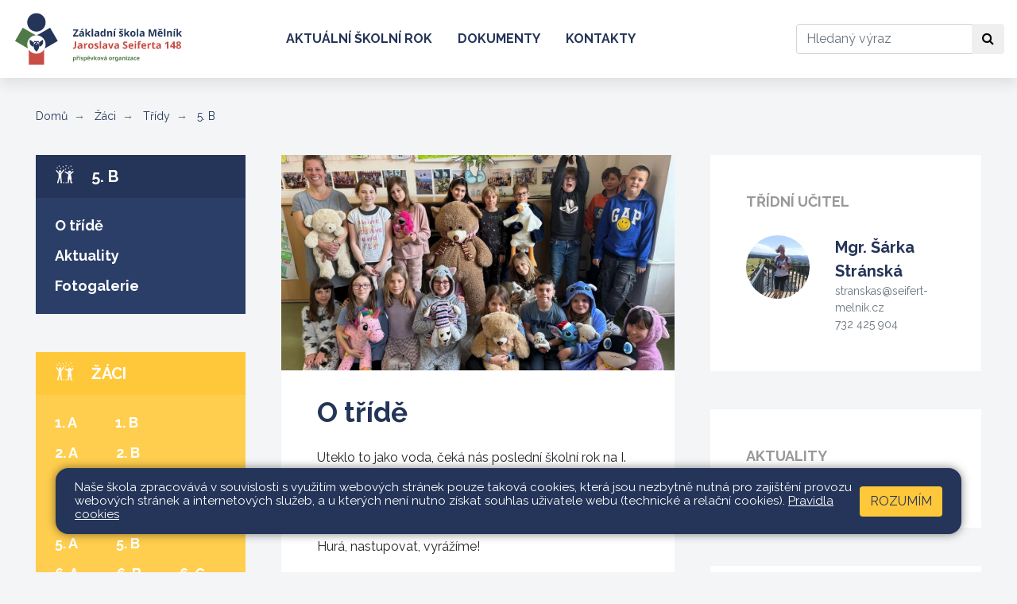

--- FILE ---
content_type: text/html; charset=utf-8
request_url: https://www.seifert-melnik.cz/zaci/tridy/5-b?sectionPhotogalleries-page=6&sectionPosts-page=9&do=sectionPhotogalleries-go
body_size: 6927
content:
<!DOCTYPE html>
<html lang="cs">
	<head>
		<meta charset="UTF-8">
		<title>5. B | ZŠ Seifertova</title>
		<meta content="width=device-width, initial-scale=1" name="viewport">
		<meta http-equiv="X-UA-Compatible" content="IE=edge">
		<link href="/assets/front/css/main.css?1725294452" rel="stylesheet" type="text/css">
		<link rel="apple-touch-icon" sizes="180x180" href="/apple-touch-icon.png">
		<link rel="icon" type="image/png" sizes="32x32" href="/favicon-32x32.png">
		<link rel="icon" type="image/png" sizes="16x16" href="/favicon-16x16.png">
		<link rel="manifest" href="/site.webmanifest">
		<link rel="mask-icon" href="/safari-pinned-tab.svg" color="#5bbad5">
		<meta name="msapplication-TileColor" content="#2b5797">
		<meta name="theme-color" content="#ffffff">
			<script type="text/javascript">
				!function(t){"use strict";t=t||window;var n=[],o=!1,d=!1;function a(){if(!o){o=!0;for(var t=0;t<n.length;t++)n[t].fn.call(window,n[t].ctx);n=[]}}function c(){"complete"===document.readyState&&a()}t.docReady=function(t,e){o?setTimeout(function(){t(e)},1):(n.push({fn:t,ctx:e}),"complete"===document.readyState||!document.attachEvent&&"interactive"===document.readyState?setTimeout(a,1):d||(document.addEventListener?(document.addEventListener("DOMContentLoaded",a,!1),window.addEventListener("load",a,!1)):(document.attachEvent("onreadystatechange",c),window.attachEvent("onload",a)),d=!0))}}(window);
//# sourceMappingURL=docready.min.js.map
			</script>
			<script>
				WebFontConfig = {
					google: { families: ['Raleway:400,400i,700:latin,latin-ext'] },
					active: function() { document.cookie ='webFont=1; expires='+(new Date(new Date().getTime() + 86400000)).toGMTString()+'; path=/' }
				};
				(function(d) {
					var wf = d.createElement('script'), s = d.scripts[0];
					wf.src = 'https://ajax.googleapis.com/ajax/libs/webfont/1.6.26/webfont.js';
					wf.async = true;
					s.parentNode.insertBefore(wf, s);
				})(document);
			</script>
			<link href="https://fonts.googleapis.com/css?family=Raleway:400,400i,700&amp;subset=latin-ext" rel="prefetch">
	</head>
	<body class="zaci">
		<header role="banner">
			<nav class="navbar navbar-expand-md navbar-light" role="navigation" aria-label="Hlavní navigace">
				<a class="navbar-brand" href="/">
					<img src="/assets/front/img/logo.svg" class="icon-logo" alt="Logo">
				</a>
				<button class="navbar-toggler" type="button" data-toggle="collapse" data-target=".nav-collapsible" aria-controls="layout-main-nav layout-sections-nav" aria-expanded="false" aria-label="Zobrazit / skrýt navigaci">
					<span class="navbar-toggler-icon"></span>
				</button>
				<div id="layout-main-nav" class="collapse navbar-collapse nav-collapsible">
						<ul class="navbar-nav mr-auto">
										<li class="nav-item">
											<a class="nav-link" href="/web/aktualni-skolni-rok">Aktuální školní rok</a>
										</li>
										<li class="nav-item">
											<a class="nav-link" href="/web/dokumenty">Dokumenty</a>
										</li>
										<li class="nav-item">
											<a class="nav-link" href="/web/kontakty">Kontakty</a>
										</li>
						</ul>
					<form action="/front.search/" method="get" id="frm-searchForm" class="form-inline my-2">
						<label for="frm-searchForm-query" class="sr-only">Hledat</label>
						<div class="input-group">
							<input type="text" name="query" placeholder="Hledaný výraz" class="form-control" id="frm-searchForm-query">
							<div class="input-group-append">
								<button class="btn btn-default" type="button">
									<span class="fa fa-search" aria-hidden="true"></span>
									<span class="sr-only">Hledat</span>
								</button>
							</div>
						</div>
					<!--[if IE]><input type=IEbug disabled style="display:none"><![endif]-->
</form>

				</div>
			</nav>
		</header>
		<main class="content mb-6" role="main">
				<div class="container-fluid-limited">
					<ol class="breadcrumb">
						<li class="breadcrumb-item"><a href="/">Domů</a></li>
						<li class="breadcrumb-item" ><!--
								--><a href="/zaci">
									Žáci
								</a><!--
						--></li>
						<li class="breadcrumb-item" ><!--
								--><a href="/zaci/tridy">
									Třídy
								</a><!--
						--></li>
						<li class="breadcrumb-item" aria-current="page"><!--
								--><a href="/zaci/tridy/5-b">
									5. B
									<span class="sr-only"> (aktuální)</span>
								</a><!--
						--></li>
					</ol>
		<div class="row">
			<div class="col-12 col-md-4 col-xl-3">
				<div id="layout-sections-nav" class="collapse nav-collapsible" role="navigation" aria-label="Navigace v sekcích">
	<section class="aside-nav active mb-5" role="navigation" aria-label="Navigace v sekci">
		<a href="/zaci/tridy/5-b" class="aside-nav-header">
			<svg class="icon">
				<use xlink:href="/assets/front/img/icons.svg#icon-kids"></use>
			</svg>
			5. B
		</a>
		<ul class="tree-nav">
	<li >
			<a href="/zaci/tridy/5-b/o-tride">
				O třídě
			</a>
		
	</li>
	<li >
			<a href="/zaci/tridy/5-b/aktuality">
				Aktuality
			</a>
		
	</li>
	<li >
			<a href="/zaci/tridy/5-b/fotogalerie">
				Fotogalerie
			</a>
</li></ul>	</section>
								<div class="aside-nav aside-nav-zaci active">
									<a class="aside-nav-header" href="/zaci">
										<svg class="icon" aria-hidden="true">
											<use xlink:href="/assets/front/img/icons.svg#icon-kids"></use>
										</svg>
										Žáci
									</a>
		<ul class="tree-nav">
	<li >
			<ul>
				<li class="tree-nav-row"><ul>
					<li>
						<a  href="/zaci/tridy/1-a">
							1. A
						</a>
					</li>
					<li>
						<a  href="/zaci/tridy/1-b">
							1. B
						</a>
					</li>
						</ul></li><li class="tree-nav-row"><ul>
					<li>
						<a  href="/zaci/tridy/2-a">
							2. A
						</a>
					</li>
					<li>
						<a  href="/zaci/tridy/2-b">
							2. B
						</a>
					</li>
						</ul></li><li class="tree-nav-row"><ul>
					<li>
						<a  href="/zaci/tridy/3-a">
							3. A
						</a>
					</li>
					<li>
						<a  href="/zaci/tridy/3-b">
							3. B
						</a>
					</li>
						</ul></li><li class="tree-nav-row"><ul>
					<li>
						<a  href="/zaci/tridy/4-a">
							4. A
						</a>
					</li>
					<li>
						<a  href="/zaci/tridy/4-b">
							4. B
						</a>
					</li>
						</ul></li><li class="tree-nav-row"><ul>
					<li>
						<a  href="/zaci/tridy/5-a">
							5. A
						</a>
					</li>
					<li>
						<a aria-current="page" href="/zaci/tridy/5-b" class="active">
							5. B
							<span class="sr-only">(aktuální)</span>
						</a>
					</li>
						</ul></li><li class="tree-nav-row"><ul>
					<li>
						<a  href="/zaci/tridy/6-a">
							6. A
						</a>
					</li>
					<li>
						<a  href="/zaci/tridy/6-b">
							6. B
						</a>
					</li>
					<li>
						<a  href="/zaci/tridy/6-c">
							6. C
						</a>
					</li>
						</ul></li><li class="tree-nav-row"><ul>
					<li>
						<a  href="/zaci/tridy/7-a">
							7. A
						</a>
					</li>
					<li>
						<a  href="/zaci/tridy/7-b">
							7. B
						</a>
					</li>
						</ul></li><li class="tree-nav-row"><ul>
					<li>
						<a  href="/zaci/tridy/8-a">
							8. A
						</a>
					</li>
					<li>
						<a  href="/zaci/tridy/8-b">
							8. B
						</a>
					</li>
						</ul></li><li class="tree-nav-row"><ul>
					<li>
						<a  href="/zaci/tridy/9-a">
							9. A
						</a>
					</li>
					<li>
						<a  href="/zaci/tridy/9-b">
							9. B
						</a>
					</li>
				</ul></li>
			</ul>
		
	</li>
	<li >
			<a href="/zaci/informace-o-zacich">
				Informace o žácích
			</a>
		
	</li>
	<li >
			<a href="/zaci/skolni-parlament">
				Školní parlament
			</a>
</li></ul>								</div>
								<div class="aside-nav aside-nav-skola">
									<a class="aside-nav-header" href="/skola">
										<svg class="icon" aria-hidden="true">
											<use xlink:href="/assets/front/img/icons.svg#icon-building"></use>
										</svg>
										Škola
									</a>
		<ul class="tree-nav">
	<li >
			<a href="/skola/o-skole">
				O škole
			</a>
		<ul >
	<li >
			<a href="/skola/o-skole/vyuka-cizich-jazyku">
				Výuka cizích jazyků
			</a>
		
	</li>
	<li >
			<a href="/skola/o-skole/zamestnanci">
				Zaměstnanci
			</a>
		</li></ul>
	</li>
	<li >
			<a href="/skola/historie">
				Historie
			</a>
		
	</li>
	<li >
			<a href="/skola/skolni-poradenske-pracoviste">
				Školní poradenské pracoviště
			</a>
		<ul >
	<li >
			<a href="/skola/skolni-poradenske-pracoviste/aktivity-spp">
				Aktivity ŠPP
			</a>
		</li></ul>
	</li>
	<li >
			<a href="/skola/skolska-rada">
				Školská rada
			</a>
		<ul >
	<li >
			<a href="/skola/skolska-rada/zapisy-z-jednani-skolske-rady">
				Zápisy z jednání školské rady
			</a>
		</li></ul>
	</li>
	<li >
			<a href="/skola/projekty">
				Projekty
			</a>
		
	</li>
	<li >
			<a href="/skola/skolni-klub">
				Školní klub
			</a>
		
	</li>
	<li >
			<a href="/skola/skolni-knihovna">
				Školní knihovna
			</a>
		
	</li>
	<li >
			<a href="/skola/galerie">
				Galerie
			</a>
</li></ul>								</div>
								<div class="aside-nav aside-nav-rodice">
									<a class="aside-nav-header" href="/rodice">
										<svg class="icon" aria-hidden="true">
											<use xlink:href="/assets/front/img/icons.svg#icon-parents"></use>
										</svg>
										Rodiče
									</a>
		<ul class="tree-nav">
	<li >
			<a href="http://seifert-melnik.bakalari.cz/" target="_blank">Elektronická ŽK</a>
		
	</li>
	<li >
			<a href="/rodice/srps">
				SRPŠ
			</a>
		<ul >
	<li >
			<a href="/rodice/srps/stanovy">
				Stanovy
			</a>
		
	</li>
	<li >
			<a href="/rodice/srps/pravidla-pro-cerpani">
				Pravidla pro čerpání
			</a>
		
	</li>
	<li >
			<a href="/rodice/srps/zapisy-z-jednani">
				Zápisy z jednání
			</a>
		
	</li>
	<li >
			<a href="/rodice/srps/kontakty">
				Kontakty
			</a>
		</li></ul>
	</li>
	<li >
			<a href="/rodice/zapis-do-1-trid">
				Zápis do 1. tříd
			</a>
		
	</li>
	<li >
			<a href="/rodice/prijimaci-rizeni-na-ss">
				Přijímací řízení na SŠ
			</a>
		
	</li>
	<li >
			<a href="/rodice/organizace-skolniho-roku">
				Organizace školního roku
			</a>
</li></ul>								</div>
								<div class="aside-nav aside-nav-skolni-druzina">
									<a class="aside-nav-header" href="/skolni-druzina">
										<svg class="icon" aria-hidden="true">
											<use xlink:href="/assets/front/img/icons.svg#icon-puzzle"></use>
										</svg>
										Školní družina
									</a>
		<ul class="tree-nav">
	<li >
			<a href="/skolni-druzina/informace-o-skolni-druzine">
				Informace o školní družině
			</a>
		
	</li>
	<li >
			<a href="/skolni-druzina/akce-sd">
				Akce ŠD
			</a>
		
	</li>
	<li >
			<a href="/skolni-druzina/zpravy-pro-rodice">
				Zprávy pro rodiče
			</a>
		
	</li>
	<li >
			<a href="/skolni-druzina/dokumenty">
				Dokumenty
			</a>
		
	</li>
	<li >
			<a href="/skolni-druzina/formulare-ke-stazeni">
				Formuláře ke stažení
			</a>
		
	</li>
	<li >
			<a href="/skolni-druzina/fotogalerie">
				Fotogalerie
			</a>
</li></ul>								</div>
								<div class="aside-nav aside-nav-pripravne-tridy">
									<a class="aside-nav-header" href="/pripravne-tridy">
										<svg class="icon" aria-hidden="true">
											<use xlink:href="/assets/front/img/icons.svg#icon-ball"></use>
										</svg>
										Přípravné třídy
									</a>
		<ul class="tree-nav">
	<li >
			<a href="/pripravne-tridy/0-a">
				0.A
			</a>
		
	</li>
	<li >
			<a href="/pripravne-tridy/0-b">
				0.B
			</a>
		
	</li>
	<li >
			<a href="/pripravne-tridy/0-c">
				0.C
			</a>
		
	</li>
	<li >
			<a href="/pripravne-tridy/0-d">
				0.D
			</a>
</li></ul>								</div>
								<div class="aside-nav aside-nav-krouzky">
									<a class="aside-nav-header" href="/krouzky">
										<svg class="icon" aria-hidden="true">
											<use xlink:href="/assets/front/img/icons.svg#icon-guitar"></use>
										</svg>
										Kroužky
									</a>
		<ul class="tree-nav">
	<li >
			<a href="/krouzky/prihlasky">
				Přihlášky
			</a>
		
	</li>
	<li >
			<a href="/krouzky/krouzky">
				Kroužky
			</a>
</li></ul>								</div>
				</div>
			</div>
			<div class="col-12 col-md-8 col-xl-9">
						<div class="row">
			<div class="col-12 col-xl-7">
					<div class="mb-5">
	<article class="detail detail-page">
		<div class="detail-cover-img-container">
			<img class="detail-cover-img" alt="O třídě" src="/files/pages/101/cover_image/img-20250326-wa0000-large.jpg?1756319540">
		</div>
		<h1 class="detail-title">O třídě</h1>
			<p>Uteklo to jako voda, čeká nás poslední školní rok na I. stupni. Nebude chybět činnostní učení, hravá matematika, tandemy, programy v muzeu, výlety, škola v přírodě.</p>
<p>Hurá, nastupovat, vyrážíme!</p>
	</article>
					</div>
					<div class="mb-5">
<div id="snippet-sectionPhotogalleries-items">		<div class="posts with-bg post-tiles">
					<h2 class="section-title">Fotogalerie</h2>
			<div class="row sm-gutters">
						<div class="col-6">
							<a href="/zaci/tridy/5-b/fotogalerie/ukazkova-hodina-basketbalu-14-6-2024.1089" class="post with-img">
								<div class="post-img-container">
									<img class="post-img" alt="Ukázková hodina BASKETBALU 14. 6. 2024" src="/files/photogalleries/1089/images/20240614_100510-thumb.jpg?1727459890">
								</div>
								<div class="post-overlay">
									<h3 class="post-title">Ukázková hodina BASKETBALU 14. 6. 2024</h3>
								</div>
							</a>
						</div>
						<div class="col-6">
							<a href="/zaci/tridy/5-b/fotogalerie/botanicus-centrum-remesel-a-bylinne-zahrady-30-5-2024.1088" class="post with-img">
								<div class="post-img-container">
									<img class="post-img" alt="BOTANICUS Centrum řemesel a bylinné zahrady 30. 5. 2024" src="/files/photogalleries/1088/images/email.seznam_5-thumb.jpg?1727459622">
								</div>
								<div class="post-overlay">
									<h3 class="post-title">BOTANICUS Centrum řemesel a bylinné zahrady 30. 5. 2024</h3>
								</div>
							</a>
						</div>
						<div class="col-6">
							<a href="/zaci/tridy/5-b/fotogalerie/kocici-zahrada.977" class="post with-img">
								<div class="post-img-container">
									<img class="post-img" alt="Kočičí zahrada" src="/files/photogalleries/977/images/20240404_122722-thumb.jpg?1713453449">
								</div>
								<div class="post-overlay">
									<h3 class="post-title">Kočičí zahrada</h3>
								</div>
							</a>
						</div>
						<div class="col-6">
							<a href="/zaci/tridy/5-b/fotogalerie/jarni-tvoreni-brezen-2024.940" class="post with-img">
								<div class="post-img-container">
									<img class="post-img" alt="Jarní tvoření březen 2024" src="/files/photogalleries/940/images/20240320_115603-thumb.jpg?1710960758">
								</div>
								<div class="post-overlay">
									<h3 class="post-title">Jarní tvoření březen 2024</h3>
								</div>
							</a>
						</div>
			</div>
	<ul class="pagination">
			<li class="page-item"><a href="/zaci/tridy/5-b?sectionPhotogalleries-page=5&amp;sectionPosts-page=10&amp;do=sectionPhotogalleries-go" class="page-link ajax">«</a></li>
			<li class="page-item">
				<a href="/zaci/tridy/5-b?sectionPhotogalleries-page=2&amp;sectionPosts-page=10&amp;do=sectionPhotogalleries-go" class="page-link ajax">2</a>
			</li>
			<li class="page-item">
				<a href="/zaci/tridy/5-b?sectionPhotogalleries-page=3&amp;sectionPosts-page=10&amp;do=sectionPhotogalleries-go" class="page-link ajax">3</a>
			</li>
			<li class="page-item">
				<a href="/zaci/tridy/5-b?sectionPhotogalleries-page=4&amp;sectionPosts-page=10&amp;do=sectionPhotogalleries-go" class="page-link ajax">4</a>
			</li>
			<li class="page-item">
				<a href="/zaci/tridy/5-b?sectionPhotogalleries-page=5&amp;sectionPosts-page=10&amp;do=sectionPhotogalleries-go" class="page-link ajax">5</a>
			</li>
			<li class="page-item active">
				<a href="/zaci/tridy/5-b?sectionPhotogalleries-page=6&amp;sectionPosts-page=10&amp;do=sectionPhotogalleries-go" class="page-link ajax">6</a>
			</li>
			<li class="page-item">
				<a href="/zaci/tridy/5-b?sectionPhotogalleries-page=7&amp;sectionPosts-page=10&amp;do=sectionPhotogalleries-go" class="page-link ajax">7</a>
			</li>
			<li class="page-item">
				<a href="/zaci/tridy/5-b?sectionPhotogalleries-page=8&amp;sectionPosts-page=10&amp;do=sectionPhotogalleries-go" class="page-link ajax">8</a>
			</li>
			<li class="page-item">
				<a href="/zaci/tridy/5-b?sectionPhotogalleries-page=9&amp;sectionPosts-page=10&amp;do=sectionPhotogalleries-go" class="page-link ajax">9</a>
			</li>
			<li class="page-item">
				<a href="/zaci/tridy/5-b?sectionPhotogalleries-page=10&amp;sectionPosts-page=10&amp;do=sectionPhotogalleries-go" class="page-link ajax">10</a>
			</li>
			<li class="page-item"><a href="/zaci/tridy/5-b?sectionPhotogalleries-page=7&amp;sectionPosts-page=10&amp;do=sectionPhotogalleries-go" class="page-link ajax">»</a></li>
	</ul>
		</div>
</div>					</div>
			</div>
			<div class="col-12 col-xl-5">
				<div class="mb-5">
<div class="contacts with-bg">
	<h2 class="section-title">Třídní učitel</h2>
		<div class="contact">
				<img class="contact-img" alt="Šárka Stránská" src="/files/contacts/10/image/img_20220624_113145-thumb.jpg?1663349402">
				<div class="contact-body">
					<div>
						<strong class="contact-name">
							<a href="/web/kontakty/sarka-stranska.10">
								<span>Mgr.</span>
								Šárka Stránská
							</a>
						</strong>
						<a href="mailto:stranskas@seifert-melnik.cz" class="contact-attr">stranskas@seifert-melnik.cz</a>
						<a href="tel:732425904" class="contact-attr">732 425 904</a>
					</div>
				</div>
		</div>
</div>				</div>
					<div class="mb-5">
<div id="snippet-sectionPosts-items">		<div class="posts with-bg">
					<h2 class="section-title">Aktuality</h2>
		</div>
</div>					</div>
					<div class="mb-5">
<div class="events with-bg">
	<h2 class="section-title">Kalendář akcí</h2>
</div>
					</div>
			</div>
		</div>

			</div>
		</div>
	</div>


		</main>
		<div class="bar bar-yellow">
			<div class="container-fluid-limited">
				<div class="row">
					<div class="col-12 col-xl-4">
						<div class="mb-7 mb-xl-0">
<h2 class="section-title">Okénko</h2>
	<div id="info-card-slider" class="carousel slide carousel-fade mb-4" data-ride="carousel">
		<div class="carousel-inner">
			<img alt="Okénko 1" src="/files/photogalleries/19/images/img_4464-slideic.jpg?1535439482" class="carousel-item active">
			<img alt="Okénko 2" src="/files/photogalleries/19/images/img_4483-slideic.jpg?1535439481" class="carousel-item">
			<img alt="Okénko 3" src="/files/photogalleries/19/images/img_4485-slideic.jpg?1535439485" class="carousel-item">
			<img alt="Okénko 4" src="/files/photogalleries/19/images/img_4488-slideic.jpg?1535439485" class="carousel-item">
			<img alt="Okénko 5" src="/files/photogalleries/19/images/img_4503-slideic.jpg?1535439483" class="carousel-item">
			<img alt="Okénko 6" src="/files/photogalleries/19/images/img_4533-slideic.jpg?1535439484" class="carousel-item">
		</div>
	</div>
<p class="text-white font-weight-bold font-italic mb-0">
	Kvalitní výuka. Příjemná atmosféra. Spolupráce s rodiči. Zajímavé akce a projekty. Pestrá nabídka kroužků. Šest cizích jazyků.
</p>						</div>
					</div>
					<div class="col-12 col-xl-8">
						<div class="row">
							<div class="col-12 col-md-6">
								<div class="mb-7 mb-md-0">
	<h2 class="section-title">Stránky tříd</h2>
	<div class="d-flex justify-content-evenly py-5 bg-white">
			<div>
				<h3 class="text-secondary">1.&nbsp;stupeň</h3>
				<div class="d-flex justify-content-between mt-3">
					<a href="/zaci/tridy/1-a" class="font-weight-bold">1.&nbsp;A</a>
					<a href="/zaci/tridy/1-b" class="font-weight-bold">1.&nbsp;B</a>
				</div>
				<div class="d-flex justify-content-between mt-3">
					<a href="/zaci/tridy/2-a" class="font-weight-bold">2.&nbsp;A</a>
					<a href="/zaci/tridy/2-b" class="font-weight-bold">2.&nbsp;B</a>
				</div>
				<div class="d-flex justify-content-between mt-3">
					<a href="/zaci/tridy/3-a" class="font-weight-bold">3.&nbsp;A</a>
					<a href="/zaci/tridy/3-b" class="font-weight-bold">3.&nbsp;B</a>
				</div>
				<div class="d-flex justify-content-between mt-3">
					<a href="/zaci/tridy/4-a" class="font-weight-bold">4.&nbsp;A</a>
					<a href="/zaci/tridy/4-b" class="font-weight-bold">4.&nbsp;B</a>
				</div>
				<div class="d-flex justify-content-between mt-3">
					<a href="/zaci/tridy/5-a" class="font-weight-bold">5.&nbsp;A</a>
					<a href="/zaci/tridy/5-b" class="font-weight-bold">5.&nbsp;B</a>
				</div>
			</div>
			<div class="border-right border-secondary border-2"></div>
			<div>
				<h3 class="text-secondary">2.&nbsp;stupeň</h3>
				<div class="d-flex justify-content-between mt-3">
					<a href="/zaci/tridy/6-a" class="font-weight-bold">6.&nbsp;A</a>
					<a href="/zaci/tridy/6-b" class="font-weight-bold">6.&nbsp;B</a>
					<a href="/zaci/tridy/6-c" class="font-weight-bold">6.&nbsp;C</a>
				</div>
				<div class="d-flex justify-content-between mt-3">
					<a href="/zaci/tridy/7-a" class="font-weight-bold">7.&nbsp;A</a>
					<a href="/zaci/tridy/7-b" class="font-weight-bold">7.&nbsp;B</a>
				</div>
				<div class="d-flex justify-content-between mt-3">
					<a href="/zaci/tridy/8-a" class="font-weight-bold">8.&nbsp;A</a>
					<a href="/zaci/tridy/8-b" class="font-weight-bold">8.&nbsp;B</a>
				</div>
				<div class="d-flex justify-content-between mt-3">
					<a href="/zaci/tridy/9-a" class="font-weight-bold">9.&nbsp;A</a>
					<a href="/zaci/tridy/9-b" class="font-weight-bold">9.&nbsp;B</a>
				</div>
			</div>
	</div>
								</div>
							</div>
							<div class="col-12 col-md-6 d-flex flex-column">
		<h2 class="section-title">Rychle k cíli</h2>
		<div class="d-flex flex-grow-1 p-5 bg-primary">
			<ul class="list-unstyled">
				<li class="mb-2">
					<a href="/skola/o-skole" class="text-white font-weight-bold">
						O škole
					</a>
				</li>
				<li class="mb-2">
					<a href="/skola/skolska-rada" class="text-white font-weight-bold">
						Školská rada
					</a>
				</li>
				<li class="mb-2">
					<a href="/skola/projekty" class="text-white font-weight-bold">
						Projekty
					</a>
				</li>
				<li class="mb-2">
					<a href="/zaci/skolni-parlament" class="text-white font-weight-bold">
						Školní parlament
					</a>
				</li>
				<li class="mb-2">
					<a href="/rodice/srps" class="text-white font-weight-bold">
						SRPŠ
					</a>
				</li>
			</ul>
		</div>
							</div>
						</div>
					</div>
				</div>
			</div>
		</div>
		<div class="bg-white">
			<div class="container-fluid-limited">
	<div class="partners">
		<div class="partners-logos owl-carousel">
			<div class="partner">
					<a class="partner-img-container" href="http://europa.eu/" target="_blank">
						<img class="partner-img" alt="Evropská unie" src="/files/partners/3/cover_image/0-eu-thumb.png?1535014630">
					</a>
			</div>
			<div class="partner">
					<a class="partner-img-container" href="http://www.msmt.cz/" target="_blank">
						<img class="partner-img" alt="MŠMT" src="/files/partners/4/cover_image/1-msmt-thumb.png?1535014852">
					</a>
			</div>
			<div class="partner">
					<a class="partner-img-container" href="https://www.kr-stredocesky.cz/" target="_blank">
						<img class="partner-img" alt="Středočeský kraj" src="/files/partners/5/cover_image/2-str-thumb.png?1535015102">
					</a>
			</div>
			<div class="partner">
					<a class="partner-img-container" href="http://melnik.cz/" target="_blank">
						<img class="partner-img" alt="Město Mělník" src="/files/partners/6/cover_image/3-melnik-thumb.png?1535015789">
					</a>
			</div>
			<div class="partner">
					<a class="partner-img-container" href="http://www.mpmelnik.cz/" target="_blank">
						<img class="partner-img" alt="Městská policie Mělník" src="/files/partners/7/cover_image/4-melnik-thumb.png?1535015880">
					</a>
			</div>
			<div class="partner">
					<a class="partner-img-container" href="https://www.muzeum-melnik.cz/" target="_blank">
						<img class="partner-img" alt="Regionální muzeum Mělník" src="/files/partners/8/cover_image/5-melnik-thumb.png?1535015973">
					</a>
			</div>
			<div class="partner">
					<a class="partner-img-container" href="http://www.mekuc.cz/" target="_blank">
						<img class="partner-img" alt="MEKUC: Mělnické kulturní centrum ops" src="/files/partners/9/cover_image/6-melnik-thumb.png?1535016208">
					</a>
			</div>
		</div>
	</div>
	<script type="text/javascript">
		docReady(function () {
			var width = $(window).width();
			var loopLimit = width >= 768 ? 6 : 2;
			var loop = $('.partners-logos > .partner').length > loopLimit;

			$('.partners-logos').owlCarousel({
				center: false,
				loop: loop,
				margin: 30,
				dots: false,
				autoplay: true,
				autoplayTimeout: 3000,
				responsive : {
					0: {
						items: 2
					},
					768: {
						items: 6
					}
				}
			});
		});
	</script>
			</div>
		</div>
		<footer class="footer bg-white py-7" role="contentinfo">
			<div class="container-fluid-limited">
				<div class="row">
					<div class="col-12 col-md-4">
						<address class="footer-section">
							<h4 class="footer-title">Základní škola Mělník</h4>
							Jaroslava Seiferta 148
							<br>
							276 01 Mělník
						</address>
						<div class="footer-section">
							<h4 class="footer-title">Zřizovatel</h4>
							Město Mělník<br>
							Právní forma: příspěvková organizace
						</div>
						<address class="footer-section">
							<h4 class="footer-title">Ředitelka školy</h4>
							Mgr. Michaela Vacková<br>
							<strong>
								<a href="tel:+420602181620">+420 602 181 620</a>
							</strong><br>
							<strong>
								<a href="mailto:vackovam@seifert-melnik.cz">vackovam@seifert-melnik.cz</a>
							</strong>
						</address>
						
					</div>
					<div class="col-12 col-md-3">
						<address class="footer-section">
							<h4 class="footer-title">Sekretariát</h4>
							<strong>
								<a href="tel:+420315622374">+420 315 622 374</a>
							</strong><br>
							<strong>
								<a href="tel:+420602291212">+420 602 291 212</a>
							</strong>
							<br><br>
							<strong>
								<a href="mailto:skola@seifert-melnik.cz">skola@seifert-melnik.cz</a>
							</strong>
						</address>
						<address class="footer-section">
							<h4 class="footer-title">Fakturační údaje</h4>
							<strong>Základní škola Mělník, Jaroslava Seiferta 148, příspěvková organizace</strong><br><br>
							IČO: 47011327<br>
							DIČ: CZ47011327<br>
							IZO: 047011327<br>
							REDIZO: 600047369<br><br>
							Datová schránka: dp5mpqj<br>
							Číslo účtu: 3596196/0300
						</address>
						
					</div>
					<div class="col-12 col-md-5">
						<h4 class="footer-title">Mapa</h4>

						<a href="https://goo.gl/maps/bpsvang6iDgwRfPK9" target="_blank"  class="map-view map-border  mb-3" title="Google mapa">
							<img src="/assets/front/img/mapa-seifert.jpg" class="d-block d-lg-none w-100 bg-map2">
						</a>
					</div>
				</div>
			</div>
		</footer>
		<div class="bg-primary py-3">
			<div class="container-fluid-limited">
				<div class="row">
					<div class="col-8 text-white">
						Všechna práva vyhrazena. Copyright © 2013 - 2026
						| <a class="text-white" href="/mapa-stranek">Mapa stránek</a>
						| <a class="text-white" href="/admin">Přihlásit</a>
						| <a href="/web/dokumenty/prohlaseni-o-pristupnosti" class="text-white">Prohlášení o přístupnosti</a>
						| <a href="/web/dokumenty/pravidla-cookies" class="text-white">Pravidla COOKIES</a>
					</div>
					<div class="col-4">
						<a class="float-right text-white" href="https://www.web-skoly.cz" title="" target="_blank">Web školy</a>
					</div>
				</div>
			</div>
		</div>

		<div class="c_cuk d-none">
			<div class="container-fluid-limited  pt-3 pb-3 pt-md-3 pb-md-3 pl-md-2 pr-md-2 ">
				<div class="container c_base p-3 pl-4 pr-4">
					<div class="d-flex flex-column   flex-md-row justify-content-between align-items-center">
						<div class="c_notice pr-md-2 mb-3 mb-md-0">
							<p>Naše škola zpracovává v souvislosti s využitím webových stránek pouze taková cookies, která jsou nezbytně nutná pro zajištění provozu webových stránek a internetových služeb, a u kterých není nutno získat souhlas uživatele webu (technické a relační cookies).  <a href="/web/dokumenty/pravidla-cookies">Pravidla cookies</a></p>
						</div>
						<div class="c_button d-flex flex-column">
							<button data-status="allow_all" class="btn-cookies btn accept_cookies text-uppercase">
								Rozumím
							</button>
						</div>
					</div>
				</div>
			</div>
		</div>


			<script src="/assets/front/js/all.min.js?1725294452" type="text/javascript"></script>
		
		<script type="text/javascript">
			var _paq = _paq || [];
			_paq.push(['trackPageView']);
			_paq.push(['disableCookies']);
			_paq.push(['enableLinkTracking']);
			(function() {
				var u="//piwik.pilotmedia.cz/";
				_paq.push(['setTrackerUrl', u+'piwik.php']);
				_paq.push(['setSiteId', '38']);
				var d=document, g=d.createElement('script'), s=d.getElementsByTagName('script')[0];
				g.type='text/javascript'; g.async=true; g.defer=true; g.src=u+'piwik.js'; s.parentNode.insertBefore(g,s);
			})();
		</script>
	</body>
</html>